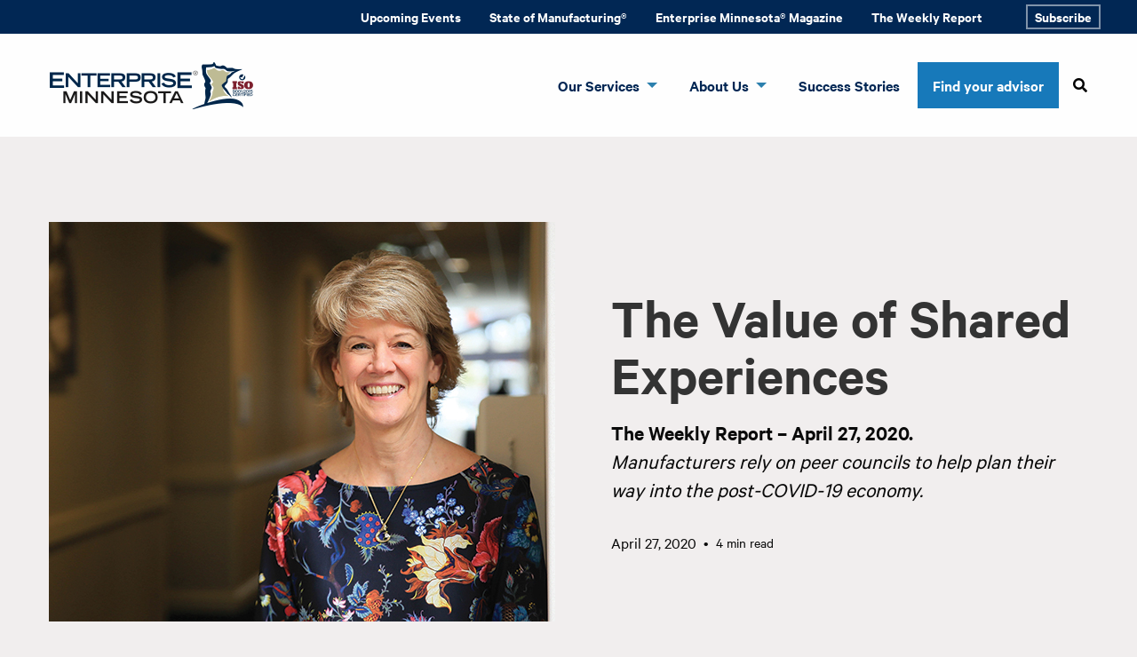

--- FILE ---
content_type: text/html; charset=UTF-8
request_url: https://www.enterpriseminnesota.org/the-value-of-shared-experiences/
body_size: 12286
content:
<!doctype html>
<html class="no-js" lang="en-US" >
	<head>
		<!-- Google Tag Manager -->
		<script>(function(w,d,s,l,i){w[l]=w[l]||[];w[l].push({'gtm.start':
		new Date().getTime(),event:'gtm.js'});var f=d.getElementsByTagName(s)[0],
		j=d.createElement(s),dl=l!='dataLayer'?'&l='+l:'';j.async=true;j.src=
		'https://www.googletagmanager.com/gtm.js?id='+i+dl;f.parentNode.insertBefore(j,f);
		})(window,document,'script','dataLayer','GTM-5FS65MP');</script>
		<!-- End Google Tag Manager -->
		<meta charset="UTF-8" />
		<meta name="viewport" content="width=device-width, initial-scale=1.0" />
		<meta name="google-site-verification" content="Xu9o2WmmVhrI2jxMNC9B62LMQ4J6Pche1UDRxvspsbk" />
		<meta name="msvalidate.0.1" content="D17DA59662D036592EF25C85B673071A" />
		<meta name='robots' content='index, follow, max-image-preview:large, max-snippet:-1, max-video-preview:-1' />

	<!-- This site is optimized with the Yoast SEO plugin v26.5 - https://yoast.com/wordpress/plugins/seo/ -->
	<title>The Value of Shared Experiences - Enterprise Minnesota</title>
	<link rel="canonical" href="https://www.enterpriseminnesota.org/the-value-of-shared-experiences/" />
	<meta property="og:locale" content="en_US" />
	<meta property="og:type" content="article" />
	<meta property="og:title" content="The Value of Shared Experiences - Enterprise Minnesota" />
	<meta property="og:url" content="http://www.enterpriseminnesota.org/the-value-of-shared-experiences/" />
	<meta property="og:site_name" content="Enterprise Minnesota" />
	<meta property="article:publisher" content="https://www.facebook.com/EnterpriseMinnesota/" />
	<meta property="article:published_time" content="2020-04-27T16:19:01+00:00" />
	<meta name="author" content="Robert Lodge" />
	<meta name="twitter:card" content="summary_large_image" />
	<meta name="twitter:creator" content="@enterprise_minn" />
	<meta name="twitter:site" content="@enterprise_minn" />
	<meta name="twitter:label1" content="Written by" />
	<meta name="twitter:data1" content="Robert Lodge" />
	<script type="application/ld+json" class="yoast-schema-graph">{"@context":"https://schema.org","@graph":[{"@type":"Article","@id":"http://www.enterpriseminnesota.org/the-value-of-shared-experiences/#article","isPartOf":{"@id":"http://www.enterpriseminnesota.org/the-value-of-shared-experiences/"},"author":{"name":"Robert Lodge","@id":"https://www.enterpriseminnesota.org/#/schema/person/07f22fbc265c3d430cbb03073200b95c"},"headline":"The Value of Shared Experiences","datePublished":"2020-04-27T16:19:01+00:00","mainEntityOfPage":{"@id":"http://www.enterpriseminnesota.org/the-value-of-shared-experiences/"},"wordCount":5,"commentCount":0,"publisher":{"@id":"https://www.enterpriseminnesota.org/#organization"},"articleSection":["In The News","Manufacturing Peer Councils","The Weekly Report"],"inLanguage":"en-US","potentialAction":[{"@type":"CommentAction","name":"Comment","target":["http://www.enterpriseminnesota.org/the-value-of-shared-experiences/#respond"]}]},{"@type":"WebPage","@id":"http://www.enterpriseminnesota.org/the-value-of-shared-experiences/","url":"http://www.enterpriseminnesota.org/the-value-of-shared-experiences/","name":"The Value of Shared Experiences - Enterprise Minnesota","isPartOf":{"@id":"https://www.enterpriseminnesota.org/#website"},"datePublished":"2020-04-27T16:19:01+00:00","breadcrumb":{"@id":"http://www.enterpriseminnesota.org/the-value-of-shared-experiences/#breadcrumb"},"inLanguage":"en-US","potentialAction":[{"@type":"ReadAction","target":["http://www.enterpriseminnesota.org/the-value-of-shared-experiences/"]}]},{"@type":"BreadcrumbList","@id":"http://www.enterpriseminnesota.org/the-value-of-shared-experiences/#breadcrumb","itemListElement":[{"@type":"ListItem","position":1,"name":"Home","item":"https://www.enterpriseminnesota.org/"},{"@type":"ListItem","position":2,"name":"The Value of Shared Experiences"}]},{"@type":"WebSite","@id":"https://www.enterpriseminnesota.org/#website","url":"https://www.enterpriseminnesota.org/","name":"Enterprise Minnesota","description":"Minnesota&#039;s trusted manufacturing advisors","publisher":{"@id":"https://www.enterpriseminnesota.org/#organization"},"potentialAction":[{"@type":"SearchAction","target":{"@type":"EntryPoint","urlTemplate":"https://www.enterpriseminnesota.org/?s={search_term_string}"},"query-input":{"@type":"PropertyValueSpecification","valueRequired":true,"valueName":"search_term_string"}}],"inLanguage":"en-US"},{"@type":"Organization","@id":"https://www.enterpriseminnesota.org/#organization","name":"Enterprise Minnesota","url":"https://www.enterpriseminnesota.org/","logo":{"@type":"ImageObject","inLanguage":"en-US","@id":"https://www.enterpriseminnesota.org/#/schema/logo/image/","url":"https://www.enterpriseminnesota.org/wp-content/uploads/2019/11/cropped-logo.png","contentUrl":"https://www.enterpriseminnesota.org/wp-content/uploads/2019/11/cropped-logo.png","width":229,"height":55,"caption":"Enterprise Minnesota"},"image":{"@id":"https://www.enterpriseminnesota.org/#/schema/logo/image/"},"sameAs":["https://www.facebook.com/EnterpriseMinnesota/","https://x.com/enterprise_minn"]},{"@type":"Person","@id":"https://www.enterpriseminnesota.org/#/schema/person/07f22fbc265c3d430cbb03073200b95c","name":"Robert Lodge","image":{"@type":"ImageObject","inLanguage":"en-US","@id":"https://www.enterpriseminnesota.org/#/schema/person/image/","url":"https://secure.gravatar.com/avatar/d8167f7eda4c2c92b37813eda90461de0654bd307d0edf14216ab7ea7c64fa12?s=96&d=mm&r=g","contentUrl":"https://secure.gravatar.com/avatar/d8167f7eda4c2c92b37813eda90461de0654bd307d0edf14216ab7ea7c64fa12?s=96&d=mm&r=g","caption":"Robert Lodge"},"url":"https://www.enterpriseminnesota.org/author/rlodge/"}]}</script>
	<!-- / Yoast SEO plugin. -->


<link rel='dns-prefetch' href='//www.enterpriseminnesota.org' />
<link rel='dns-prefetch' href='//ajax.googleapis.com' />
<link rel="alternate" title="oEmbed (JSON)" type="application/json+oembed" href="https://www.enterpriseminnesota.org/wp-json/oembed/1.0/embed?url=https%3A%2F%2Fwww.enterpriseminnesota.org%2Fthe-value-of-shared-experiences%2F" />
<link rel="alternate" title="oEmbed (XML)" type="text/xml+oembed" href="https://www.enterpriseminnesota.org/wp-json/oembed/1.0/embed?url=https%3A%2F%2Fwww.enterpriseminnesota.org%2Fthe-value-of-shared-experiences%2F&#038;format=xml" />
<style id='wp-img-auto-sizes-contain-inline-css' type='text/css'>
img:is([sizes=auto i],[sizes^="auto," i]){contain-intrinsic-size:3000px 1500px}
/*# sourceURL=wp-img-auto-sizes-contain-inline-css */
</style>
<style id='wp-block-library-inline-css' type='text/css'>
:root{--wp-block-synced-color:#7a00df;--wp-block-synced-color--rgb:122,0,223;--wp-bound-block-color:var(--wp-block-synced-color);--wp-editor-canvas-background:#ddd;--wp-admin-theme-color:#007cba;--wp-admin-theme-color--rgb:0,124,186;--wp-admin-theme-color-darker-10:#006ba1;--wp-admin-theme-color-darker-10--rgb:0,107,160.5;--wp-admin-theme-color-darker-20:#005a87;--wp-admin-theme-color-darker-20--rgb:0,90,135;--wp-admin-border-width-focus:2px}@media (min-resolution:192dpi){:root{--wp-admin-border-width-focus:1.5px}}.wp-element-button{cursor:pointer}:root .has-very-light-gray-background-color{background-color:#eee}:root .has-very-dark-gray-background-color{background-color:#313131}:root .has-very-light-gray-color{color:#eee}:root .has-very-dark-gray-color{color:#313131}:root .has-vivid-green-cyan-to-vivid-cyan-blue-gradient-background{background:linear-gradient(135deg,#00d084,#0693e3)}:root .has-purple-crush-gradient-background{background:linear-gradient(135deg,#34e2e4,#4721fb 50%,#ab1dfe)}:root .has-hazy-dawn-gradient-background{background:linear-gradient(135deg,#faaca8,#dad0ec)}:root .has-subdued-olive-gradient-background{background:linear-gradient(135deg,#fafae1,#67a671)}:root .has-atomic-cream-gradient-background{background:linear-gradient(135deg,#fdd79a,#004a59)}:root .has-nightshade-gradient-background{background:linear-gradient(135deg,#330968,#31cdcf)}:root .has-midnight-gradient-background{background:linear-gradient(135deg,#020381,#2874fc)}:root{--wp--preset--font-size--normal:16px;--wp--preset--font-size--huge:42px}.has-regular-font-size{font-size:1em}.has-larger-font-size{font-size:2.625em}.has-normal-font-size{font-size:var(--wp--preset--font-size--normal)}.has-huge-font-size{font-size:var(--wp--preset--font-size--huge)}.has-text-align-center{text-align:center}.has-text-align-left{text-align:left}.has-text-align-right{text-align:right}.has-fit-text{white-space:nowrap!important}#end-resizable-editor-section{display:none}.aligncenter{clear:both}.items-justified-left{justify-content:flex-start}.items-justified-center{justify-content:center}.items-justified-right{justify-content:flex-end}.items-justified-space-between{justify-content:space-between}.screen-reader-text{border:0;clip-path:inset(50%);height:1px;margin:-1px;overflow:hidden;padding:0;position:absolute;width:1px;word-wrap:normal!important}.screen-reader-text:focus{background-color:#ddd;clip-path:none;color:#444;display:block;font-size:1em;height:auto;left:5px;line-height:normal;padding:15px 23px 14px;text-decoration:none;top:5px;width:auto;z-index:100000}html :where(.has-border-color){border-style:solid}html :where([style*=border-top-color]){border-top-style:solid}html :where([style*=border-right-color]){border-right-style:solid}html :where([style*=border-bottom-color]){border-bottom-style:solid}html :where([style*=border-left-color]){border-left-style:solid}html :where([style*=border-width]){border-style:solid}html :where([style*=border-top-width]){border-top-style:solid}html :where([style*=border-right-width]){border-right-style:solid}html :where([style*=border-bottom-width]){border-bottom-style:solid}html :where([style*=border-left-width]){border-left-style:solid}html :where(img[class*=wp-image-]){height:auto;max-width:100%}:where(figure){margin:0 0 1em}html :where(.is-position-sticky){--wp-admin--admin-bar--position-offset:var(--wp-admin--admin-bar--height,0px)}@media screen and (max-width:600px){html :where(.is-position-sticky){--wp-admin--admin-bar--position-offset:0px}}

/*# sourceURL=wp-block-library-inline-css */
</style><style id='global-styles-inline-css' type='text/css'>
:root{--wp--preset--aspect-ratio--square: 1;--wp--preset--aspect-ratio--4-3: 4/3;--wp--preset--aspect-ratio--3-4: 3/4;--wp--preset--aspect-ratio--3-2: 3/2;--wp--preset--aspect-ratio--2-3: 2/3;--wp--preset--aspect-ratio--16-9: 16/9;--wp--preset--aspect-ratio--9-16: 9/16;--wp--preset--color--black: #000000;--wp--preset--color--cyan-bluish-gray: #abb8c3;--wp--preset--color--white: #ffffff;--wp--preset--color--pale-pink: #f78da7;--wp--preset--color--vivid-red: #cf2e2e;--wp--preset--color--luminous-vivid-orange: #ff6900;--wp--preset--color--luminous-vivid-amber: #fcb900;--wp--preset--color--light-green-cyan: #7bdcb5;--wp--preset--color--vivid-green-cyan: #00d084;--wp--preset--color--pale-cyan-blue: #8ed1fc;--wp--preset--color--vivid-cyan-blue: #0693e3;--wp--preset--color--vivid-purple: #9b51e0;--wp--preset--color--primary: #1779ba;--wp--preset--color--secondary: #767676;--wp--preset--color--success: #3adb76;--wp--preset--color--warning: #ffae00;--wp--preset--color--alert: #cc4b37;--wp--preset--gradient--vivid-cyan-blue-to-vivid-purple: linear-gradient(135deg,rgb(6,147,227) 0%,rgb(155,81,224) 100%);--wp--preset--gradient--light-green-cyan-to-vivid-green-cyan: linear-gradient(135deg,rgb(122,220,180) 0%,rgb(0,208,130) 100%);--wp--preset--gradient--luminous-vivid-amber-to-luminous-vivid-orange: linear-gradient(135deg,rgb(252,185,0) 0%,rgb(255,105,0) 100%);--wp--preset--gradient--luminous-vivid-orange-to-vivid-red: linear-gradient(135deg,rgb(255,105,0) 0%,rgb(207,46,46) 100%);--wp--preset--gradient--very-light-gray-to-cyan-bluish-gray: linear-gradient(135deg,rgb(238,238,238) 0%,rgb(169,184,195) 100%);--wp--preset--gradient--cool-to-warm-spectrum: linear-gradient(135deg,rgb(74,234,220) 0%,rgb(151,120,209) 20%,rgb(207,42,186) 40%,rgb(238,44,130) 60%,rgb(251,105,98) 80%,rgb(254,248,76) 100%);--wp--preset--gradient--blush-light-purple: linear-gradient(135deg,rgb(255,206,236) 0%,rgb(152,150,240) 100%);--wp--preset--gradient--blush-bordeaux: linear-gradient(135deg,rgb(254,205,165) 0%,rgb(254,45,45) 50%,rgb(107,0,62) 100%);--wp--preset--gradient--luminous-dusk: linear-gradient(135deg,rgb(255,203,112) 0%,rgb(199,81,192) 50%,rgb(65,88,208) 100%);--wp--preset--gradient--pale-ocean: linear-gradient(135deg,rgb(255,245,203) 0%,rgb(182,227,212) 50%,rgb(51,167,181) 100%);--wp--preset--gradient--electric-grass: linear-gradient(135deg,rgb(202,248,128) 0%,rgb(113,206,126) 100%);--wp--preset--gradient--midnight: linear-gradient(135deg,rgb(2,3,129) 0%,rgb(40,116,252) 100%);--wp--preset--font-size--small: 13px;--wp--preset--font-size--medium: 20px;--wp--preset--font-size--large: 36px;--wp--preset--font-size--x-large: 42px;--wp--preset--spacing--20: 0.44rem;--wp--preset--spacing--30: 0.67rem;--wp--preset--spacing--40: 1rem;--wp--preset--spacing--50: 1.5rem;--wp--preset--spacing--60: 2.25rem;--wp--preset--spacing--70: 3.38rem;--wp--preset--spacing--80: 5.06rem;--wp--preset--shadow--natural: 6px 6px 9px rgba(0, 0, 0, 0.2);--wp--preset--shadow--deep: 12px 12px 50px rgba(0, 0, 0, 0.4);--wp--preset--shadow--sharp: 6px 6px 0px rgba(0, 0, 0, 0.2);--wp--preset--shadow--outlined: 6px 6px 0px -3px rgb(255, 255, 255), 6px 6px rgb(0, 0, 0);--wp--preset--shadow--crisp: 6px 6px 0px rgb(0, 0, 0);}:where(.is-layout-flex){gap: 0.5em;}:where(.is-layout-grid){gap: 0.5em;}body .is-layout-flex{display: flex;}.is-layout-flex{flex-wrap: wrap;align-items: center;}.is-layout-flex > :is(*, div){margin: 0;}body .is-layout-grid{display: grid;}.is-layout-grid > :is(*, div){margin: 0;}:where(.wp-block-columns.is-layout-flex){gap: 2em;}:where(.wp-block-columns.is-layout-grid){gap: 2em;}:where(.wp-block-post-template.is-layout-flex){gap: 1.25em;}:where(.wp-block-post-template.is-layout-grid){gap: 1.25em;}.has-black-color{color: var(--wp--preset--color--black) !important;}.has-cyan-bluish-gray-color{color: var(--wp--preset--color--cyan-bluish-gray) !important;}.has-white-color{color: var(--wp--preset--color--white) !important;}.has-pale-pink-color{color: var(--wp--preset--color--pale-pink) !important;}.has-vivid-red-color{color: var(--wp--preset--color--vivid-red) !important;}.has-luminous-vivid-orange-color{color: var(--wp--preset--color--luminous-vivid-orange) !important;}.has-luminous-vivid-amber-color{color: var(--wp--preset--color--luminous-vivid-amber) !important;}.has-light-green-cyan-color{color: var(--wp--preset--color--light-green-cyan) !important;}.has-vivid-green-cyan-color{color: var(--wp--preset--color--vivid-green-cyan) !important;}.has-pale-cyan-blue-color{color: var(--wp--preset--color--pale-cyan-blue) !important;}.has-vivid-cyan-blue-color{color: var(--wp--preset--color--vivid-cyan-blue) !important;}.has-vivid-purple-color{color: var(--wp--preset--color--vivid-purple) !important;}.has-black-background-color{background-color: var(--wp--preset--color--black) !important;}.has-cyan-bluish-gray-background-color{background-color: var(--wp--preset--color--cyan-bluish-gray) !important;}.has-white-background-color{background-color: var(--wp--preset--color--white) !important;}.has-pale-pink-background-color{background-color: var(--wp--preset--color--pale-pink) !important;}.has-vivid-red-background-color{background-color: var(--wp--preset--color--vivid-red) !important;}.has-luminous-vivid-orange-background-color{background-color: var(--wp--preset--color--luminous-vivid-orange) !important;}.has-luminous-vivid-amber-background-color{background-color: var(--wp--preset--color--luminous-vivid-amber) !important;}.has-light-green-cyan-background-color{background-color: var(--wp--preset--color--light-green-cyan) !important;}.has-vivid-green-cyan-background-color{background-color: var(--wp--preset--color--vivid-green-cyan) !important;}.has-pale-cyan-blue-background-color{background-color: var(--wp--preset--color--pale-cyan-blue) !important;}.has-vivid-cyan-blue-background-color{background-color: var(--wp--preset--color--vivid-cyan-blue) !important;}.has-vivid-purple-background-color{background-color: var(--wp--preset--color--vivid-purple) !important;}.has-black-border-color{border-color: var(--wp--preset--color--black) !important;}.has-cyan-bluish-gray-border-color{border-color: var(--wp--preset--color--cyan-bluish-gray) !important;}.has-white-border-color{border-color: var(--wp--preset--color--white) !important;}.has-pale-pink-border-color{border-color: var(--wp--preset--color--pale-pink) !important;}.has-vivid-red-border-color{border-color: var(--wp--preset--color--vivid-red) !important;}.has-luminous-vivid-orange-border-color{border-color: var(--wp--preset--color--luminous-vivid-orange) !important;}.has-luminous-vivid-amber-border-color{border-color: var(--wp--preset--color--luminous-vivid-amber) !important;}.has-light-green-cyan-border-color{border-color: var(--wp--preset--color--light-green-cyan) !important;}.has-vivid-green-cyan-border-color{border-color: var(--wp--preset--color--vivid-green-cyan) !important;}.has-pale-cyan-blue-border-color{border-color: var(--wp--preset--color--pale-cyan-blue) !important;}.has-vivid-cyan-blue-border-color{border-color: var(--wp--preset--color--vivid-cyan-blue) !important;}.has-vivid-purple-border-color{border-color: var(--wp--preset--color--vivid-purple) !important;}.has-vivid-cyan-blue-to-vivid-purple-gradient-background{background: var(--wp--preset--gradient--vivid-cyan-blue-to-vivid-purple) !important;}.has-light-green-cyan-to-vivid-green-cyan-gradient-background{background: var(--wp--preset--gradient--light-green-cyan-to-vivid-green-cyan) !important;}.has-luminous-vivid-amber-to-luminous-vivid-orange-gradient-background{background: var(--wp--preset--gradient--luminous-vivid-amber-to-luminous-vivid-orange) !important;}.has-luminous-vivid-orange-to-vivid-red-gradient-background{background: var(--wp--preset--gradient--luminous-vivid-orange-to-vivid-red) !important;}.has-very-light-gray-to-cyan-bluish-gray-gradient-background{background: var(--wp--preset--gradient--very-light-gray-to-cyan-bluish-gray) !important;}.has-cool-to-warm-spectrum-gradient-background{background: var(--wp--preset--gradient--cool-to-warm-spectrum) !important;}.has-blush-light-purple-gradient-background{background: var(--wp--preset--gradient--blush-light-purple) !important;}.has-blush-bordeaux-gradient-background{background: var(--wp--preset--gradient--blush-bordeaux) !important;}.has-luminous-dusk-gradient-background{background: var(--wp--preset--gradient--luminous-dusk) !important;}.has-pale-ocean-gradient-background{background: var(--wp--preset--gradient--pale-ocean) !important;}.has-electric-grass-gradient-background{background: var(--wp--preset--gradient--electric-grass) !important;}.has-midnight-gradient-background{background: var(--wp--preset--gradient--midnight) !important;}.has-small-font-size{font-size: var(--wp--preset--font-size--small) !important;}.has-medium-font-size{font-size: var(--wp--preset--font-size--medium) !important;}.has-large-font-size{font-size: var(--wp--preset--font-size--large) !important;}.has-x-large-font-size{font-size: var(--wp--preset--font-size--x-large) !important;}
/*# sourceURL=global-styles-inline-css */
</style>

<style id='classic-theme-styles-inline-css' type='text/css'>
/*! This file is auto-generated */
.wp-block-button__link{color:#fff;background-color:#32373c;border-radius:9999px;box-shadow:none;text-decoration:none;padding:calc(.667em + 2px) calc(1.333em + 2px);font-size:1.125em}.wp-block-file__button{background:#32373c;color:#fff;text-decoration:none}
/*# sourceURL=/wp-includes/css/classic-themes.min.css */
</style>
<link rel='stylesheet' id='wp-components-css' href='https://www.enterpriseminnesota.org/wp-includes/css/dist/components/style.min.css?ver=6.9' type='text/css' media='all' />
<link rel='stylesheet' id='wp-preferences-css' href='https://www.enterpriseminnesota.org/wp-includes/css/dist/preferences/style.min.css?ver=6.9' type='text/css' media='all' />
<link rel='stylesheet' id='wp-block-editor-css' href='https://www.enterpriseminnesota.org/wp-includes/css/dist/block-editor/style.min.css?ver=6.9' type='text/css' media='all' />
<link rel='stylesheet' id='popup-maker-block-library-style-css' href='https://www.enterpriseminnesota.org/wp-content/plugins/popup-maker/dist/packages/block-library-style.css?ver=dbea705cfafe089d65f1' type='text/css' media='all' />
<link rel='stylesheet' id='parent-style-css' href='https://www.enterpriseminnesota.org/wp-content/themes/foundation/style.css?ver=6.9' type='text/css' media='all' />
<link rel='stylesheet' id='-style-css' href='https://www.enterpriseminnesota.org/wp-content/themes/foundation/dist/assets/css/app.css?ver=6.9' type='text/css' media='all' />
<link rel='stylesheet' id='main-stylesheet-css' href='https://www.enterpriseminnesota.org/wp-content/themes/foundation-child/dist/assets/css/app.css?ver=2.10.4' type='text/css' media='all' />
<script type="text/javascript" src="https://ajax.googleapis.com/ajax/libs/jquery/3.6.3/jquery.min.js?ver=3.6.3" id="jquery-js"></script>
<link rel="https://api.w.org/" href="https://www.enterpriseminnesota.org/wp-json/" /><link rel="alternate" title="JSON" type="application/json" href="https://www.enterpriseminnesota.org/wp-json/wp/v2/posts/3363" /><meta name="generator" content="performance-lab 4.0.0; plugins: ">
<link rel="icon" href="https://www.enterpriseminnesota.org/wp-content/uploads/2019/11/cropped-favicon-32x32.png" sizes="32x32" />
<link rel="icon" href="https://www.enterpriseminnesota.org/wp-content/uploads/2019/11/cropped-favicon-192x192.png" sizes="192x192" />
<link rel="apple-touch-icon" href="https://www.enterpriseminnesota.org/wp-content/uploads/2019/11/cropped-favicon-180x180.png" />
<meta name="msapplication-TileImage" content="https://www.enterpriseminnesota.org/wp-content/uploads/2019/11/cropped-favicon-270x270.png" />
	</head>
	<body class="wp-singular post-template-default single single-post postid-3363 single-format-standard wp-custom-logo wp-theme-foundation wp-child-theme-foundation-child  offcanvas">
	<!-- Google Tag Manager (noscript) -->
	<noscript><iframe src="https://www.googletagmanager.com/ns.html?id=GTM-5FS65MP"
	height="0" width="0" style="display:none;visibility:hidden"></iframe></noscript>
	<!-- End Google Tag Manager (noscript) -->
	<!-- Begin WebTrax -->
	<script type="text/javascript"> var wto = wto || []; wto.push(['setWTID', 'wt-3e32ad6c-64bc-4ef9-83c0-d4b90d27cd62']); wto.push(['webTraxs']);(function() { var wt = document.createElement('script'); wt.src = document.location.protocol + '//www.webtraxs.com/wt.php'; wt.type = 'text/javascript'; wt.async = true; var s = document.getElementsByTagName('script')[0]; s.parentNode.insertBefore(wt, s); })();</script><noscript><img src="https://www.webtraxs.com/webtraxs.php?id=wt-3e32ad6c-64bc-4ef9-83c0-d4b90d27cd62&st=img" alt="" /></noscript>
	<!-- End WebTrax -->

			
<nav class="mobile-off-canvas-menu off-canvas" id="off-canvas-menu" data-off-canvas data-auto-focus="false">
	<ul id="menu-mobile-menu" class="vertical menu" data-accordion-menu data-submenu-toggle="false"><li id="menu-item-772" class="menu-item menu-item-type-post_type menu-item-object-page menu-item-home menu-item-772"><a href="https://www.enterpriseminnesota.org/">Home</a></li>
<li id="menu-item-773" class="menu-item menu-item-type-post_type menu-item-object-page menu-item-has-children menu-item-773"><a href="https://www.enterpriseminnesota.org/business-consulting-for-manufacturers/">Our Services</a>
<ul class="vertical nested menu">
	<li id="menu-item-3106" class="menu-item menu-item-type-post_type menu-item-object-page menu-item-3106"><a href="https://www.enterpriseminnesota.org/find-your-advisor/">Find your advisor</a></li>
	<li id="menu-item-2439" class="menu-item menu-item-type-post_type menu-item-object-page menu-item-2439"><a href="https://www.enterpriseminnesota.org/business-consulting-for-manufacturers/">Our Services</a></li>
	<li id="menu-item-774" class="menu-item menu-item-type-post_type menu-item-object-page menu-item-774"><a href="https://www.enterpriseminnesota.org/continuous-improvement/">Continuous Improvement &#038; Lean Manufacturing</a></li>
	<li id="menu-item-775" class="menu-item menu-item-type-post_type menu-item-object-page menu-item-775"><a href="https://www.enterpriseminnesota.org/iso/">ISO Certification &#038; Management</a></li>
	<li id="menu-item-776" class="menu-item menu-item-type-post_type menu-item-object-page menu-item-776"><a href="https://www.enterpriseminnesota.org/talent-leadership/">Talent &#038; Leadership Development</a></li>
	<li id="menu-item-777" class="menu-item menu-item-type-post_type menu-item-object-page menu-item-777"><a href="https://www.enterpriseminnesota.org/strategy-for-growth/">Strategic Growth Planning</a></li>
	<li id="menu-item-778" class="menu-item menu-item-type-post_type menu-item-object-page menu-item-778"><a href="https://www.enterpriseminnesota.org/manufacturing-peer-councils/">Manufacturing Peer Councils</a></li>
	<li id="menu-item-779" class="menu-item menu-item-type-post_type menu-item-object-page menu-item-779"><a href="https://www.enterpriseminnesota.org/our-clients/">Our Clients</a></li>
</ul>
</li>
<li id="menu-item-2438" class="menu-item menu-item-type-post_type menu-item-object-page menu-item-has-children menu-item-2438"><a href="https://www.enterpriseminnesota.org/state-of-manufacturing/">State of Manufacturing®</a>
<ul class="vertical nested menu">
	<li id="menu-item-2440" class="menu-item menu-item-type-post_type menu-item-object-page menu-item-2440"><a href="https://www.enterpriseminnesota.org/state-of-manufacturing/">State of Manufacturing® survey</a></li>
	<li id="menu-item-3032" class="menu-item menu-item-type-custom menu-item-object-custom menu-item-3032"><a href="https://www.enterpriseminnesota.org/event_category/state-of-manufacturing/">State of Manufacturing Events</a></li>
	<li id="menu-item-784" class="menu-item menu-item-type-post_type menu-item-object-page menu-item-784"><a href="https://www.enterpriseminnesota.org/manufacturing-in-minnesota/">Manufacturing in Minnesota</a></li>
	<li id="menu-item-785" class="menu-item menu-item-type-post_type menu-item-object-page menu-item-785"><a href="https://www.enterpriseminnesota.org/mep/">Manufacturing Extension Partnership</a></li>
</ul>
</li>
<li id="menu-item-786" class="menu-item menu-item-type-post_type menu-item-object-page menu-item-786"><a href="https://www.enterpriseminnesota.org/events/">Events</a></li>
<li id="menu-item-787" class="menu-item menu-item-type-post_type menu-item-object-page menu-item-787"><a href="https://www.enterpriseminnesota.org/magazines/">Magazine</a></li>
<li id="menu-item-789" class="menu-item menu-item-type-post_type menu-item-object-page menu-item-has-children menu-item-789"><a href="https://www.enterpriseminnesota.org/about-us/">About Us</a>
<ul class="vertical nested menu">
	<li id="menu-item-7886" class="menu-item menu-item-type-post_type menu-item-object-page menu-item-7886"><a href="https://www.enterpriseminnesota.org/find-your-advisor/">Find your advisor</a></li>
	<li id="menu-item-794" class="menu-item menu-item-type-post_type menu-item-object-page menu-item-794"><a href="https://www.enterpriseminnesota.org/contact-us/">Contact Us</a></li>
	<li id="menu-item-788" class="menu-item menu-item-type-post_type menu-item-object-page menu-item-788"><a href="https://www.enterpriseminnesota.org/about-us/">About Enterprise MN</a></li>
	<li id="menu-item-790" class="menu-item menu-item-type-post_type menu-item-object-page menu-item-790"><a href="https://www.enterpriseminnesota.org/leadership-staff/">Leadership &amp; Staff</a></li>
	<li id="menu-item-792" class="menu-item menu-item-type-post_type menu-item-object-page menu-item-792"><a href="https://www.enterpriseminnesota.org/subscribe/">Subscribe</a></li>
	<li id="menu-item-793" class="menu-item menu-item-type-post_type menu-item-object-page menu-item-793"><a href="https://www.enterpriseminnesota.org/blog/">In the News | Blog</a></li>
	<li id="menu-item-7887" class="menu-item menu-item-type-post_type menu-item-object-page menu-item-7887"><a href="https://www.enterpriseminnesota.org/the-weekly-report/">The Weekly Report</a></li>
	<li id="menu-item-795" class="menu-item menu-item-type-post_type menu-item-object-page menu-item-795"><a href="https://www.enterpriseminnesota.org/sponsor/">Advertising &amp; Sponsorship</a></li>
</ul>
</li>
</ul>		
<form role="search" method="get" id="searchform" action="https://www.enterpriseminnesota.org/">
	<div class="input-group">
		<input type="text" class="input-group-field" value="" name="s" id="s" aria-label="Search" placeholder="Search">
		<div class="input-group-button">
			<input type="submit" id="searchsubmit" value="Search" class="button">
		</div>
	</div>
</form>
</nav>

<div class="off-canvas-content">
	<!-- data-off-canvas-content -->	
	<!-- search icons -->
	<svg class="hidden">
		<defs>
			<symbol id="icon-search" viewBox="0 0 24 24">
				<title>search</title>
				<path d="M15.5 14h-.79l-.28-.27C15.41 12.59 16 11.11 16 9.5 16 5.91 13.09 3 9.5 3S3 5.91 3 9.5 5.91 16 9.5 16c1.61 0 3.09-.59 4.23-1.57l.27.28v.79l5 4.99L20.49 19l-4.99-5zm-6 0C7.01 14 5 11.99 5 9.5S7.01 5 9.5 5 14 7.01 14 9.5 11.99 14 9.5 14z"/>
			</symbol>
			<symbol id="icon-cross" viewBox="0 0 24 24">
				<title>cross</title>
				<path d="M19 6.41L17.59 5 12 10.59 6.41 5 5 6.41 10.59 12 5 17.59 6.41 19 12 13.41 17.59 19 19 17.59 13.41 12z"/>
			</symbol>
		</defs>
	</svg>
	<!-- end search icons -->

	
	<nav class="secondary-menu"><ul id="menu-secondary" class="dropdown menu grid-container" data-dropdown-menu><li id="menu-item-7979" class="menu-item menu-item-type-post_type menu-item-object-page menu-item-7979"><a href="https://www.enterpriseminnesota.org/events/">Upcoming Events</a></li>
<li id="menu-item-7978" class="menu-item menu-item-type-post_type menu-item-object-page menu-item-7978"><a href="https://www.enterpriseminnesota.org/state-of-manufacturing/">State of Manufacturing®</a></li>
<li id="menu-item-8013" class="menu-item menu-item-type-post_type menu-item-object-page menu-item-8013"><a href="https://www.enterpriseminnesota.org/magazines/">Enterprise Minnesota® Magazine</a></li>
<li id="menu-item-8014" class="menu-item menu-item-type-post_type menu-item-object-page menu-item-8014"><a href="https://www.enterpriseminnesota.org/the-weekly-report/">The Weekly Report</a></li>
<li id="menu-item-7977" class="button menu-item menu-item-type-post_type menu-item-object-page menu-item-7977"><a href="https://www.enterpriseminnesota.org/subscribe/">Subscribe</a></li>
</ul></nav>	<header class="nav-down site-header">

		<nav class="site-navigation top-bar grid-container">

				<div class="site-desktop-title top-bar-title">

																<a href="https://www.enterpriseminnesota.org"><img src="https://www.enterpriseminnesota.org/wp-content/uploads/2019/11/cropped-logo.png" alt=""></a>
					
				</div>

			
			<div class="blank">
				<ul id="menu-primary" class="dropdown menu desktop-menu" data-dropdown-menu><li id="menu-item-104" class="menu-item menu-item-type-post_type menu-item-object-page menu-item-has-children menu-item-104"><a href="https://www.enterpriseminnesota.org/business-consulting-for-manufacturers/">Our Services</a>
<ul class="dropdown menu vertical" data-toggle>
	<li id="menu-item-2046" class="menu-item menu-item-type-post_type menu-item-object-page menu-item-2046"><a href="https://www.enterpriseminnesota.org/business-consulting-for-manufacturers/">About our services</a></li>
	<li id="menu-item-103" class="menu-item menu-item-type-post_type menu-item-object-page menu-item-103"><a href="https://www.enterpriseminnesota.org/continuous-improvement/">Continuous Improvement &#038; Lean Manufacturing</a></li>
	<li id="menu-item-102" class="menu-item menu-item-type-post_type menu-item-object-page menu-item-102"><a href="https://www.enterpriseminnesota.org/iso/">ISO Certification &#038; Audit Support</a></li>
	<li id="menu-item-100" class="menu-item menu-item-type-post_type menu-item-object-page menu-item-100"><a href="https://www.enterpriseminnesota.org/strategy-for-growth/">Strategic Planning &#038; Revenue Growth</a></li>
	<li id="menu-item-101" class="menu-item menu-item-type-post_type menu-item-object-page menu-item-101"><a href="https://www.enterpriseminnesota.org/talent-leadership/">Talent &#038; Leadership Development</a></li>
	<li id="menu-item-99" class="menu-item menu-item-type-post_type menu-item-object-page menu-item-99"><a href="https://www.enterpriseminnesota.org/manufacturing-peer-councils/">Manufacturing Peer Councils</a></li>
	<li id="menu-item-8027" class="menu-item menu-item-type-post_type menu-item-object-page menu-item-8027"><a href="https://www.enterpriseminnesota.org/get-started/">Speak with an Expert</a></li>
</ul>
</li>
<li id="menu-item-145" class="menu-item menu-item-type-post_type menu-item-object-page menu-item-has-children menu-item-145"><a href="https://www.enterpriseminnesota.org/about-us/">About Us</a>
<ul class="dropdown menu vertical" data-toggle>
	<li id="menu-item-146" class="menu-item menu-item-type-post_type menu-item-object-page menu-item-146"><a href="https://www.enterpriseminnesota.org/about-us/">Who We Are</a></li>
	<li id="menu-item-8032" class="menu-item menu-item-type-post_type menu-item-object-page menu-item-8032"><a href="https://www.enterpriseminnesota.org/manufacturing-in-minnesota/">Manufacturing in Minnesota</a></li>
	<li id="menu-item-144" class="menu-item menu-item-type-post_type menu-item-object-page menu-item-144"><a href="https://www.enterpriseminnesota.org/leadership-staff/">Leadership &amp; Staff</a></li>
	<li id="menu-item-8031" class="menu-item menu-item-type-post_type menu-item-object-page menu-item-8031"><a href="https://www.enterpriseminnesota.org/mep/">Manufacturing Extension Partnership</a></li>
	<li id="menu-item-8026" class="menu-item menu-item-type-post_type menu-item-object-page menu-item-8026"><a href="https://www.enterpriseminnesota.org/events/">Workshops &#038; Events</a></li>
	<li id="menu-item-138" class="menu-item menu-item-type-post_type menu-item-object-page menu-item-138"><a href="https://www.enterpriseminnesota.org/sponsor/">Advertising &amp; Sponsorship</a></li>
	<li id="menu-item-6772" class="menu-item menu-item-type-post_type menu-item-object-page menu-item-6772"><a href="https://www.enterpriseminnesota.org/careers/">Careers</a></li>
	<li id="menu-item-139" class="menu-item menu-item-type-post_type menu-item-object-page menu-item-139"><a href="https://www.enterpriseminnesota.org/contact-us/">Contact Us</a></li>
</ul>
</li>
<li id="menu-item-98" class="menu-item menu-item-type-post_type menu-item-object-page menu-item-98"><a href="https://www.enterpriseminnesota.org/our-clients/">Success Stories</a></li>
<li id="menu-item-3107" class="button menu-item menu-item-type-post_type menu-item-object-page menu-item-3107"><a href="https://www.enterpriseminnesota.org/find-your-advisor/">Find your advisor</a></li>
</ul>
				
				<div class="search-wrap">
					<button id="btn-search" class="btn btn--search fas fa-search"></button>
				</div>

			</div> 
			
			<div class="menu-trigger" >
				<button aria-label="Main Menu" class="custom-hamburger" type="button" data-toggle="off-canvas-menu"><span></span></button>
			</div>

			
		</nav>

		<div class="search-dropdown">
			<button id="btn-search-close" class="btn btn--search-close" aria-label="Close search form"><svg class="icon icon--cross"><use xlink:href="#icon-cross"></use></svg></button>
			
<form name="search-dropdown" role="search" method="get" class="search-form" action="https://www.enterpriseminnesota.org/">
	<input type="search" id="text-box" class="search-field" autocomplete="off" spellcheck="false" autocapitalize="off" value="" name="s" aria-label="Search">
	<span class="search__info">Hit enter to search or ESC to close</span>
</form>

		</div><!-- /search -->


	</header>

<div class="group top">
	<div class="grid-container">
		<div class="grid-x inner">
							<div class="medium-6 group-media">

					<img width="570" height="450" src="https://www.enterpriseminnesota.org/wp-content/uploads/2020/01/Lynn-Shelton-570x450-1-570x450.jpg" class="attachment-19:15-large size-19:15-large" alt="Lynn Shelton" decoding="async" fetchpriority="high" srcset="https://www.enterpriseminnesota.org/wp-content/uploads/2020/01/Lynn-Shelton-570x450-1.jpg 570w, https://www.enterpriseminnesota.org/wp-content/uploads/2020/01/Lynn-Shelton-570x450-1-300x237.jpg 300w, https://www.enterpriseminnesota.org/wp-content/uploads/2020/01/Lynn-Shelton-570x450-1-175x138.jpg 175w" sizes="(max-width: 639px) 98vw, (max-width: 1199px) 64vw, 570px" />				</div>
			
			<div class="group info  medium-6 ">

				<h1>The Value of Shared Experiences</h1>
				<p><strong>The Weekly Report &#8211; April 27, 2020.<br />
</strong><em>Manufacturers rely on peer councils to help plan their way into the post-COVID-19 economy.</em></p>

				<div class="post-info">
					<div class="group second">

						
						<p>April 27, 2020</p>
						<span class="read-time"> 4 min read </span>
					</div>
				</div>
			</div>
		</div>
	</div>
</div>

<div class="bottom group">
	<div class="grid-container">
		<div class="grid-x grid-margin-x">
			<div class="group main cell medium-10 medium-offset-1">
				<p>It’s rewarding to see how Enterprise Minnesota’s peer councils have enabled manufacturing executives to navigate economic and workplace uncertainties related to COVID-19.</p>
<p>We launched our regional <a href="https://www.enterpriseminnesota.org/manufacturing-peer-councils/" target="_blank" rel="noopener">peer councils</a> almost two decades ago with a single group of CEOs who wanted an opportunity to regularly—and confidentially&#8211;analyze business challenges and opportunities with other executives who could relate to their circumstances through real-life experiences. Today, more than 60 manufacturing executives belong to nine peer councils throughout Minnesota. One day each month, an Enterprise Minnesota consultant guides their discussions through a combination of topical presentations and open-ended conversation. We all agree it is among our most successful services.</p>
<p>But the demands of COVID-19 have changed the frequency, urgency and agenda for these meetings.</p>
<p><a href="https://www.enterpriseminnesota.org/team/bob-kill/" target="_blank" rel="noopener">Bob Kill,</a> our president and CEO, immediately understood how lawyers, accountants and consultants had used the immediate aftermath of Black Thursday to light up the phone lines and emails of manufacturers to provide “crucial” advice and counsel about how to unravel the uncertainties of this new economy.</p>
<p>Not wanting to add to what others were already doing, he suggested our peer council facilitators exercise their convening power and then get out of the way. <strong>Our focus, he said, should be on manufacturers “not <em>telling</em> them anything, but helping them share their own knowledge and experiences. That’s the power of peer councils.”</strong> In other words, they didn’t need us as much as they needed each other, and we provided the way to get that done.</p>
<p>Then an interesting thing happened. Other manufacturers all across Minnesota started to prod our consultants to form new, ad hoc groups. Before long, we were convening several new forums on top of our regular peer councils. They consisted of former peer council members, current customers and even some executives who had never done business with Enterprise Minnesota.</p>
<p>The customary half-day in-person monthly meetings became one-hour or two-hour phone calls, then evolved (like everything else these days) into Zoom sessions. And instead of monthly sessions, they convened as frequently as every week.</p>
<p><a href="https://www.enterpriseminnesota.org/team/steve-haarstad/" target="_blank" rel="noopener">Steve Haarstad,</a> one of our facilitators, noted that manufacturers derived “incredible value in talking about how to navigate the pandemic. They realized there are hundreds of manufacturers in the same boat, but they don’t have a forum to talk with others.”</p>
<p>Their needs evolved around all matter of determining new-era best practices. Early sessions invariably discussed how to cope with the uncertainties of the CARES Act and the Paycheck Protection Program. Do the rigorous PPP reporting requirements justify creating a separate bank account? (Turns out they probably do.) What’s the best way to monitor and test incoming employees? What’s the best way to adequately communicate with employees while balancing transparency with confidentiality?</p>
<p>They shared ideas. One company described how employees who are sent home get a bag with a bottle of water, a granola bar and a thermometer. That small act of creative kindness resonated with CEOs, as did their realization that a lot of people don’t have thermometers.</p>
<p>Groups talk about how they can help their communities. Some order boxed lunches for employees, to help sustain the local restaurants. One described how his company organized a YouTube concert featuring GB Leighton for the benefit of employees, vendors and customers.</p>
<p>While the factory floors of most peer council companies still hum with the residual business from a recently-booming economy, many manufacturers want to discuss how to cope with what could be a difficult 2020, as disrupted supply chains start to show serious consequences.</p>
<p>There is a lot to talk about. More on that to come.</p>
<p><em>Lynn Shelton is Vice President of Marketing for Enterprise Minnesota.</em></p>
<p>&nbsp;</p>
<p>If you are interested in receiving the Weekly Report to your inbox, <a href="https://www.enterpriseminnesota.org/subscribe/">please click here to subscribe. </a></p>
<h5>Additional resources:</h5>
<p><a href="https://www.enterpriseminnesota.org/consulting/">Enterprise Minnesota consulting services   |   </a><a href="https://www.enterpriseminnesota.org/state-of-manufacturing/">State of Manufacturing® survey results   |   </a><a href="https://www.enterpriseminnesota.org/magazine/">Enterprise Minnesota® magazine   |</a>   <a href="https://www.enterpriseminnesota.org/manufacturing-in-minnesota/" target="_blank" rel="noopener">Manufacturing in Minnesota</a></p>
<p>Enterprise Minnesota is here to help Minnesota manufacturing enterprises grow profitably.</p>
			</div>
		</div>
	</div>
</div>



<footer class="footer">
	<div class="footer-container">
		<div class="footer-grid">
			<section id="text-2" class="widget widget_text">			<div class="textwidget"><p> <noscript><img loading="lazy" decoding="async" src="https://ws.zoominfo.com/pixel/CmIyD0YkIj4LiEWxuGOb" width="1" height="1" style="display: none;" /></noscript></p>
</div>
		</section>
			<div class="footer-top">
				<div class="grid-container">
					<div class="grid-x grid-margin-x">

						<div class="cell medium-4 column">

							<div class="group first">
																	<p class="title">Enterprise Minnesota</p>
								
																	<p class="address">2100 Summer St NE, Suite 150
Minneapolis, MN 55413</p>
								
																	<a class="phone" href="tel:612-373-2900">612-373-2900</a>
															</div>

						</div>

						<div class="cell medium-5 column">

							<div class="group second footer-nav">
								<nav>
									<ul id="menu-footer-primary" class="footer-menu"><li id="menu-item-349" class="menu-item menu-item-type-post_type menu-item-object-page menu-item-has-children menu-item-349"><a href="https://www.enterpriseminnesota.org/about-us/">About</a>
<ul class="sub-menu">
	<li id="menu-item-2044" class="menu-item menu-item-type-post_type menu-item-object-page menu-item-2044"><a href="https://www.enterpriseminnesota.org/find-your-advisor/">Find your advisor</a></li>
	<li id="menu-item-167" class="menu-item menu-item-type-post_type menu-item-object-page menu-item-167"><a href="https://www.enterpriseminnesota.org/our-clients/">Our Clients</a></li>
	<li id="menu-item-166" class="menu-item menu-item-type-post_type menu-item-object-page menu-item-166"><a href="https://www.enterpriseminnesota.org/leadership-staff/">Leadership &#038; Staff</a></li>
	<li id="menu-item-162" class="menu-item menu-item-type-post_type menu-item-object-page menu-item-162"><a href="https://www.enterpriseminnesota.org/blog/">In the News | Blog</a></li>
	<li id="menu-item-168" class="menu-item menu-item-type-post_type menu-item-object-page menu-item-168"><a href="https://www.enterpriseminnesota.org/contact-us/">Contact Us</a></li>
	<li id="menu-item-3030" class="menu-item menu-item-type-post_type menu-item-object-page menu-item-3030"><a href="https://www.enterpriseminnesota.org/careers/">Careers</a></li>
</ul>
</li>
<li id="menu-item-350" class="menu-item menu-item-type-post_type menu-item-object-page menu-item-has-children menu-item-350"><a href="https://www.enterpriseminnesota.org/business-consulting-for-manufacturers/">Our Services</a>
<ul class="sub-menu">
	<li id="menu-item-351" class="menu-item menu-item-type-post_type menu-item-object-page menu-item-351"><a href="https://www.enterpriseminnesota.org/continuous-improvement/">Continuous Improvement &#038; Lean Manufacturing</a></li>
	<li id="menu-item-352" class="menu-item menu-item-type-post_type menu-item-object-page menu-item-352"><a href="https://www.enterpriseminnesota.org/iso/">ISO Certification &#038; Management</a></li>
	<li id="menu-item-353" class="menu-item menu-item-type-post_type menu-item-object-page menu-item-353"><a href="https://www.enterpriseminnesota.org/talent-leadership/">Talent &#038; Leadership</a></li>
	<li id="menu-item-354" class="menu-item menu-item-type-post_type menu-item-object-page menu-item-354"><a href="https://www.enterpriseminnesota.org/strategy-for-growth/">Strategic Growth Planning</a></li>
	<li id="menu-item-355" class="menu-item menu-item-type-post_type menu-item-object-page menu-item-355"><a href="https://www.enterpriseminnesota.org/manufacturing-peer-councils/">Manufacturing Peer Councils</a></li>
</ul>
</li>
</ul>								</nav>
							</div>
						</div>

						<div class="cell medium-3 column">
							<div class="group third">
																	<p class="title">Newsletter</p>
								
																	<p>Stay up to date on news, events, and stories driving Minnesota’s manufacturing industry.</p>
								
																	<a class="button" href="https://www.enterpriseminnesota.org/subscribe/" target="_self">Signup</a>
															</div>

						</div>
					</div>

				</div>
			</div>

			<div class="footer-bottom">


									<div class="group first">
													<a href="https://www.nist.gov/mep" target="_blank"><img width="110" height="40" src="https://www.enterpriseminnesota.org/wp-content/uploads/2019/11/2018-MEP_logo-e1688748606501.png" class="attachment-3:1-small size-3:1-small" alt="" decoding="async" loading="lazy" /></a>													<a href="https://www.enterpriseminnesota.org/wp-content/uploads/2025/06/EMN-ISO9001_2015-Certificate-Jun2025.jpg" target="_blank"><img width="300" height="97" src="https://www.enterpriseminnesota.org/wp-content/uploads/2020/08/PRI_Programs_Registrar_Certified_ISO9001_WH.png" class="attachment-3:1-small size-3:1-small" alt="PRI Programs Registrar Certified" decoding="async" loading="lazy" srcset="https://www.enterpriseminnesota.org/wp-content/uploads/2020/08/PRI_Programs_Registrar_Certified_ISO9001_WH.png 1801w, https://www.enterpriseminnesota.org/wp-content/uploads/2020/08/PRI_Programs_Registrar_Certified_ISO9001_WH-300x97.png 300w, https://www.enterpriseminnesota.org/wp-content/uploads/2020/08/PRI_Programs_Registrar_Certified_ISO9001_WH-1024x330.png 1024w, https://www.enterpriseminnesota.org/wp-content/uploads/2020/08/PRI_Programs_Registrar_Certified_ISO9001_WH-768x247.png 768w, https://www.enterpriseminnesota.org/wp-content/uploads/2020/08/PRI_Programs_Registrar_Certified_ISO9001_WH-1536x495.png 1536w, https://www.enterpriseminnesota.org/wp-content/uploads/2020/08/PRI_Programs_Registrar_Certified_ISO9001_WH-250x81.png 250w" sizes="auto, (max-width: 639px) 98vw, (max-width: 1199px) 64vw, 300px" /></a>											</div>
				
				<span class="copyright">&copy; Copyright 2026  Enterprise Minnesota<br/> Website by <a href="//www.augustash.com" target="_blank">August Ash</a></span>

				<ul class="social-links small-order-1 medium-order-2"><li><a rel="nofollow noopener noreferrer" href="https://www.linkedin.com/company/enterprise-minnesota/" target="_blank"><i class="fab fa-linkedin" aria-hidden="true"></i><span class="sr-only hidden">Linkedin</span></a></li><li><a rel="nofollow noopener noreferrer" href="https://www.facebook.com/EnterpriseMinnesota/" target="_blank"><i class="fab fa-facebook" aria-hidden="true"></i><span class="sr-only hidden">Facebook</span></a></li><li><a rel="nofollow noopener noreferrer" href="https://x.com/enterprise_minn?lang=en" target="_blank"><i class="fab fa-twitter" aria-hidden="true"></i><span class="sr-only hidden">Twitter</span></a></li><li><a rel="nofollow noopener noreferrer" href="https://www.youtube.com/@EnterpriseminnesotaOrg" target="_blank"><i class="fab fa-youtube" aria-hidden="true"></i><span class="sr-only hidden">Youtube</span></a></li></ul>			</div>
		</div>
	</div>
</footer>

	</div><!-- Close off-canvas content -->

<script type="speculationrules">
{"prefetch":[{"source":"document","where":{"and":[{"href_matches":"/*"},{"not":{"href_matches":["/wp-*.php","/wp-admin/*","/wp-content/uploads/*","/wp-content/*","/wp-content/plugins/*","/wp-content/themes/foundation-child/*","/wp-content/themes/foundation/*","/*\\?(.+)"]}},{"not":{"selector_matches":"a[rel~=\"nofollow\"]"}},{"not":{"selector_matches":".no-prefetch, .no-prefetch a"}}]},"eagerness":"conservative"}]}
</script>
<script type="text/javascript" id="quicklink-js-before">
/* <![CDATA[ */
var quicklinkOptions = {"el":"","urls":[],"timeout":2000,"timeoutFn":"requestIdleCallback","priority":false,"origins":["www.enterpriseminnesota.org"],"ignores":["feed\\=","\\\/feed\\\/","^https?:\\\/\\\/[^\\\/]+\\\/the\\-value\\-of\\-shared\\-experiences\\\/(#.*)?$","^https\\:\\\/\\\/www\\.enterpriseminnesota\\.org\\\/wp\\-admin\\\/","^https\\:\\\/\\\/www\\.enterpriseminnesota\\.org[^?#]+\\.php","\\\/wp\\-content",".*\\?.+"]};
//# sourceURL=quicklink-js-before
/* ]]> */
</script>
<script type="text/javascript" src="https://www.enterpriseminnesota.org/wp-content/plugins/quicklink/quicklink.min.js?ver=0.10.4" id="quicklink-js" async></script>
<script type="text/javascript" src="https://www.enterpriseminnesota.org/wp-content/themes/foundation-child/dist/assets/js/app.js?ver=2.10.4" id="foundation-js"></script>
<script type="text/javascript" src="https://www.enterpriseminnesota.org/wp-includes/js/comment-reply.min.js?ver=6.9" id="comment-reply-js" async="async" data-wp-strategy="async" fetchpriority="low"></script>





	
		<!--Click Dimensions-->
<script type="text/javascript" src="https://analytics.clickdimensions.com/ts.js" > </script>
<script type="text/javascript">
  var cdAnalytics = new clickdimensions.Analytics('analytics.clickdimensions.com');
  cdAnalytics.setAccountKey('ambEkw4rWNUewXbT7iOnFg');
  cdAnalytics.setDomain('enterpriseminnesota.org');
  cdAnalytics.setScore(typeof(cdScore) == "undefined" ? 0 : (cdScore == 0 ? null : cdScore));
  cdAnalytics.trackPage();
</script>
	
		<!-- Google tag (gtag.js) -->
<script async src="https://www.googletagmanager.com/gtag/js?id=G-P969VYY30F"></script>
<script>
  window.dataLayer = window.dataLayer || [];
  function gtag(){dataLayer.push(arguments);}
  gtag('js', new Date());

  gtag('config', 'G-P969VYY30F');
</script>	
			




<script defer src="https://static.cloudflareinsights.com/beacon.min.js/vcd15cbe7772f49c399c6a5babf22c1241717689176015" integrity="sha512-ZpsOmlRQV6y907TI0dKBHq9Md29nnaEIPlkf84rnaERnq6zvWvPUqr2ft8M1aS28oN72PdrCzSjY4U6VaAw1EQ==" data-cf-beacon='{"version":"2024.11.0","token":"f2f9e52cf6c14e5aa4b12193e4ee6940","r":1,"server_timing":{"name":{"cfCacheStatus":true,"cfEdge":true,"cfExtPri":true,"cfL4":true,"cfOrigin":true,"cfSpeedBrain":true},"location_startswith":null}}' crossorigin="anonymous"></script>
</body>

</html>

--- FILE ---
content_type: text/javascript
request_url: https://analytics.clickdimensions.com/tsr.js?ac=ambEkw4rWNUewXbT7iOnFg&urk=1768953109093&cm=&s=1768953109091&v=&lc=English&pt=The%20Value%20of%20Shared%20Experiences%20-%20Enterprise%20Minnesota&dn=enterpriseminnesota.org&dnk=&pk=&hn=www.enterpriseminnesota.org&uri=https%3A%2F%2Fwww.enterpriseminnesota.org%2Fthe-value-of-shared-experiences%2F&r=&t=PAGE&b=CHROME&os=LINUX&pr=false&sc=0&sv=6.0&qd=&dt=1768953109093&pvon=
body_size: 71
content:
window.clickDimensionsVisitorKey='c9e0dfa9ac5946598df481e71706e461'; cdAnalytics.setVisitorKey('c9e0dfa9ac5946598df481e71706e461'); cdAnalytics.setForms('c9e0dfa9ac5946598df481e71706e461');